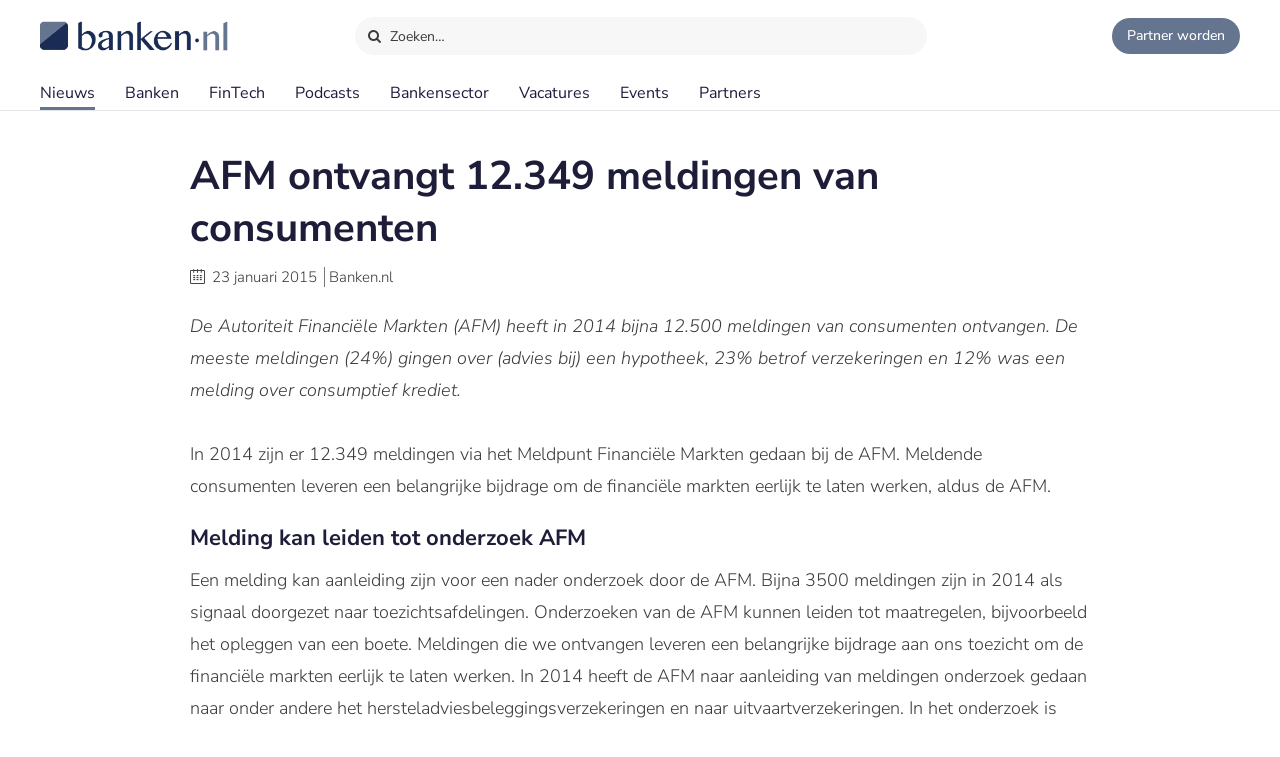

--- FILE ---
content_type: text/html;charset=UTF-8
request_url: https://www.banken.nl/nieuws/2959/afm-ontvangt-12349-meldingen-van-consumenten
body_size: 8840
content:














<!DOCTYPE html>
<html xmlns="http://www.w3.org/1999/xhtml" xml:lang="nl" lang="nl" prefix="og: https://ogp.me/ns#">
	<head>
		<link rel="preload" href="/css/header.css?v=20251216123948" as="style" />
		<link rel="preload" href="/css/header-with-dropdown.css?v=20251216123948" as="style" />
		
		<meta charset="utf-8">
		<meta name="description" content="De Autoriteit Financiële Markten (AFM) heeft in 2014 bijna 12.500 meldingen van consumenten ontvangen." />
		<meta name="robots" content="index, FOLLOW" />
		<meta name="HandheldFriendly" content="True" />
		<meta name="MobileOptimized" content="320" />
		<meta name="viewport" content="width=device-width, initial-scale=1.0, minimum-scale=1.0, maximum-scale=3.0" />
		

		
		
		<title>AFM ontvangt 12.349 meldingen van consumenten</title>

		<link rel="icon" type="image/png" href="/img/favicon.ico">
		<link rel="apple-touch-icon" href="/img/icon-180x180.png">
		<link rel="apple-touch-icon" sizes="152x152" href="/img/icon-152x152.png">
		<link rel="apple-touch-icon" sizes="167x167" href="/img/icon-167x167.png">
		<link rel="apple-touch-icon" sizes="180x180" href="/img/icon-180x180.png">
		<link rel="icon" sizes="192x192" href="/img/icon-192x192.png">
		<meta name="msapplication-square310x310logo" content="/img/icon-310x310.png">

		
		
		
		
		

		

		
		
		
		
		<link rel="alternate" title="Banken.nl Nieuws" type="application/rss+xml" href="https://www.banken.nl/rss/consultancy_rssfeed.xml" />

		<!-- twitter and opengraph cards -->
		
		
		<meta name="twitter:card" content="summary" />
		<meta name="twitter:site" content="@Banken_nl" />
		
		<meta property="og:title" content="AFM ontvangt 12.349 meldingen van consumenten" />
		<meta name="twitter:title" content="AFM ontvangt 12.349 meldingen van consumenten" />
		
		
		<meta property="og:image" content="https://www.banken.nl/illustrations/null" />
		<meta property="og:image:width" content="546" />
		<meta property="og:image:height" content="312" />

		<meta name="twitter:image" content="https://www.banken.nl/illustrations/null" />
		
		<meta property="og:description" content="De Autoriteit Financiële Markten (AFM) heeft in 2014 bijna 12.500 meldingen van consumenten ontvangen." />
		<meta name="twitter:description" content="De Autoriteit Financiële Markten (AFM) heeft in 2014 bijna 12.500 meldingen van consumenten ontvangen." />

		
			<link rel="amphtml" href="https://www.banken.nl/nieuws/amp/2959/afm-ontvangt-12349-meldingen-van-consumenten" />
		
		
		
			<link rel="canonical" href="https://www.banken.nl/nieuws/2959/afm-ontvangt-12349-meldingen-van-consumenten" />
		
		
		<meta property="og:url" content="https://www.banken.nl/nieuws/2959/afm-ontvangt-12349-meldingen-van-consumenten" />

		
		<link rel="shortcut icon" href="/img/favicon.ico" type="image/x-icon"/>
		
		






<meta property="og:image" content="https://www.banken.nl/illustrations/null" />
<meta property="og:image:width" content="546" />
<meta property="og:image:height" content="312" />
<meta property="og:title" content="AFM ontvangt 12.349 meldingen van consumenten" />
<meta property="og:description" content="De Autoriteit Financiële Markten (AFM) heeft in 2014 bijna 12.500 meldingen van consumenten ontvangen." />


  <meta property='og:type' content='article' />
  <meta property='article:author' content='https://www.banken.nl' />
  <meta property='article:publisher' content='https://www.banken.nl' />
  <meta property='article:published_time' content='2015-01-23T00:00:00Z' />
  <meta property='article:modified_time' content='2015-01-23T00:00:00Z' />
  
  
    <meta property='article:section' content='Banken' />
  


<script type="application/ld+json">
    {
      "@context": "http://schema.org",
      "@type": "NewsArticle",
      "mainEntityOfPage": {
        "@type": "WebPage",
        "@id":  "https://www.banken.nl/nieuws/2959/afm-ontvangt-12349-meldingen-van-consumenten"
      },
      "headline": "AFM ontvangt 12.349 meldingen van consumenten",
      "image":["https://www.banken.nl/illustrations/null"],
      "datePublished": "2015-01-23T00:00:00Z",
      "dateModified": "2015-01-23T00:00:00Z",
      "author": {
        "@type": "Organization",
        "name": "Banken.nl"
      },
       "publisher": {
        "@type": "Organization",
        "name": "Banken.nl",
        "logo": {
          "@type": "ImageObject",
          "url": "https://www.banken.nl/img/metaimage/Banken_nl_metaimage.png"
        }
      },
      "description": "De Autoriteit Financiële Markten (AFM) heeft in 2014 bijna 12.500 meldingen van consumenten ontvangen."
    }
</script>






		



<link rel="stylesheet" type="text/css" href="/css/main.css?v=20251216123948">
<link rel="stylesheet" type="text/css" href="/css/semantic/semantic-common.css?v=2.9.3" media="print" onload="this.media='all'" />
<link rel="stylesheet" type="text/css" href="/css/semantic/semantic-adapter.css?v=20251216123948" media="print" onload="this.media='all'" />
<link rel="stylesheet" type="text/css" href="/css/default.css?v=20251216123948" media="print" onload="this.media='all'">
<link rel="stylesheet" type="text/css" href="/css/style.css?v=20251216123948" >


		
		


<script src="/js/libs/jquery-3.7.1.min.js" defer></script>

<script src="/js/loadScripts.js?v=1" defer></script>
	</head>

	<body class="header-fixed">
		






























<script>
    var contextPath = "";
    var lblplaatsnaamUrl = 'plaatsnaam';
    var lblsectorUrl = 'sector';
    var lblvakgebiedUrl = 'vakgebied';
    var lblgrootteUrl = 'grootte';
    var lblpaginaUrl = 'pagina';
    var lblitemsUrl = 'items';
    var lblnaamUrl = 'naam';
    var lblPrevious = 'Vorige';
    var lblNext = 'Volgende';
    var lblPage = 'pagina';
    var lblGrafiekenUrl = 'onderzoek';
    var noResultsMsg = 'Geen resultaten gevonden';
    var lblcountryPopupUrl = 'common.urls.countryPage';
    var lblnieuwsUrl = 'nieuws';
    var firmsUrl = 'bank';
    var jobsUrl = 'vacatures';
    var lbltitle = 'titel';
    var version = 'BANKS';

    var headerSearchTitleNews = 'Nieuws';
    var headerSearchTitleFirms = 'Partners';
    var headerSearchTitleIndustry = 'Sector';
    var headerSearchTitleExpertise = 'Vakgebied';
    var headerSearchTitleCategories = 'Onderwerp';
    var headerSearchDefaultMsg = 'Druk op Enter om te zoeken';

    var loadScriptsList = Array.isArray(loadScriptsList) ? loadScriptsList : [];
    loadScriptsList = loadScriptsList.concat("/js/header-scripts.js");
    loadScriptsList = loadScriptsList.concat("/js/common/filterPopup.js?v=20251216123948");
    loadScriptsList = loadScriptsList.concat("/js/header.js?v=20251216123948");
</script>

<link rel="stylesheet" href="/css/cat-icons.css?v=20251216123948" />
<link rel="stylesheet" href="/css/header.css?v=20251216123948" />
<link rel="stylesheet" href="/css/header-with-dropdown.css?v=20251216123948" />
<link rel="stylesheet" href="/css/banken.css?v=20251216123948" />


<div id="darkness"></div>
<div id="globalSearch">
    <div class="searchPopup">
        <span class="ourLogo"><img src="/img/Banken.nl-logo-630x100.png" alt="" /></span>
        <input id="defaultSearch" type="text" class="searchField show-placeholder-on-focus" placeholder="Zoeken…" autocomplete="off">
        <span class="close" onclick="toggleGlobalSearchField();"><svg xmlns="http://www.w3.org/2000/svg" width="1em" height="1em" viewBox="0 0 24 24"><path fill="currentColor" d="m12 10.587l4.95-4.95l1.414 1.414l-4.95 4.95l4.95 4.95l-1.415 1.414l-4.95-4.95l-4.949 4.95l-1.414-1.415l4.95-4.95l-4.95-4.95L7.05 5.638z"></path></svg></span>
    </div>
</div>

<div class="home-back">
    <div class="home-screen"></div>
    <div data-scroll id="header-wrap">
        <div id="header-top">
            <div class="top-menu">
                <a class="logo-link" href="https://www.banken.nl" title="Banken.nl">
                    <span class="logo small-logo"><img src="/img/Banken.nl-logo-630x100.png" alt="" /></span>
                </a>
                <div id="globalSearchBtn" onclick="toggleGlobalSearchField();"><i class="search icon button"></i> Zoeken…</div>
                <div class="header-buttons">
                    
                    <a id="joinPlatformBtn" href="/join-the-platform" title="Partner worden"><span class="join-icon"></span><span class="text">Partner worden</span></a>
                </div>
            </div>
        </div>

        <div id="header">
            <nav class="main greedy-nav">
                <div class="menu visible-links">
                <ul class="main-header-menu-list">
                    <li id="newsMenuItem">
                        <a title="Nieuws" onmouseover="this.title='';"
                           class="active"
                           href="/nieuws">
                            Nieuws
                        </a>
                    </li>
                    <li id="firmsMenuItem">
                        
                        <a title="Banken" onmouseover="this.title='';"
                           class=""
                           href="/bank">
                            Banken
                        </a>
                    </li>
                    <li id="fintechMenuItem">
                        <a title="FinTech" onmouseover="this.title='';"
                           class=""
                           href="/fintech">
                            FinTech
                        </a>
                    </li>







                    <li id="podcastsMenuItem">
                        <a title="Podcasts" onmouseover="this.title='';"
                           class=""
                           href="/podcasts">
                            Podcasts
                        </a>
                    </li>
                    <li id="consultingIndustryMenuItem">
                        <a title="Bankensector" onmouseover="this.title='';"
                           class=""
                           href="/bankensector">
                            Bankensector
                        </a>
                    </li>
                    <li id="jobsMenuItem">
                        <a title="Vacatures" onmouseover="this.title='';"
                           class=""
                           href="/vacatures">
                            Vacatures
                        </a>
                    </li>
                    <li id="eventsMenuItem">
                        <a title="Events"  onmouseover="this.title='';"
                           class=""
                           href="/events">Events
                        </a>
                    </li>
                    <li>
                        <a title="Partners" onmouseover="this.title='';"
                           class=""
                           href="/partners">Partners
                        </a>
                    </li>
                </ul>
                </div>
                <div class="greedy-button hidden"><ul class='hidden-links hidden'></ul></div>
            </nav>

            <nav class="mobile">
                <a class="logo-link" href="https://www.banken.nl" title="Banken.nl">
                    <span class="logo big-logo"><img src="/img/Banken.nl-logo-630x100.png" alt="" /></span>
                </a>
                <div class="mobileSearchButton" onclick="toggleGlobalSearchField();"><i class="search icon button"></i></div>
                <div id="menu-mobile">
                    <span class="bt-menu" onclick="toggleMobileMenu()"></span>
                </div>
                <div class="wrapper-nav main-menu">
                    <ul class="one-column">
                        <li><a href="/nieuws" >Nieuws</a></li>
                        <li><a href="/bank" >Banken</a></li>
                        <li><a href="/fintech" >FinTech bedrijven</a></li>
                        <li><a href="/vacatures" >Vacatures</a></li>
                        <li><a href="/events" >Events</a></li>
                        <li><a href="/themas" >Thema's</a></li>
                        <li><a href="/podcasts" >Podcasts</a></li>
                        <li class="open-sub-menu"><a href="javascript:void(0)" onclick="toggleMobileSubMenu('banksIndustry')">Bankensector</a></li>
                        <li><a href="/partners" >Partners</a></li>
                    </ul>
                    <div class="clearfix"></div>
                    <ul class="join-the-platform one-column">
                        <li class="main-sub-item"><a href="/join-the-platform">Partner worden?</a></li>
                    </ul>
                    <div class="clearfix"></div>

                </div>
                
<div class="wrapper-nav sub-menu banksIndustry">
    <div class="menu-mobile-header back-menu-mobile" onclick="toggleMobileSubMenu('banksIndustry')">
        <span class="bt-back"></span>
        Hoofdmenu
    </div>
    <div class="clearfix"></div>

    <ul class="one-column">
        <li><a href="/bankensector">Bankensector</a></li>
        <li><a href="/bankensector/interviews">Interviews</a></li>
        <li><a href="/bankensector/bankensector-nederland">Bankensector Nederland</a></li>
        <li><a href="/bankensector/marktaandeel">Marktaandeel</a></li>
        <li><a href="/bankensector/rankings-awards">Rankings & Awards</a></li>
    </ul>
</div>
            </nav>
            <div class="bottom-line"></div>
        </div>
    </div>

</div>
<section class="ha-waypoint" data-animate-down="ha-header-hide header-scroll" data-animate-up="ha-header-visible" style="top: 200px;position: absolute;">&nbsp;</section>
<section class="categories-waypoint" data-animate-down="ha-header-hide" data-animate-up="ha-header-visible" style="top: 200px;position: absolute;">&nbsp;</section>
		<div id="wrap" class="clearfix">
			<div id="content" class="clearfix">
				<div role="main">
					<div role="complementary" id="menu">
						
					</div>
					












<script>
	var contextPath = "";
	var relatedNewsId = "2959";
	var categoriesSize = "0";
	var sessionExpiredMessage = 'Om veiligheidsredenen is de sessie verlopen. Ververs de pagina om verder te gaan.';
	var lblGeengeldigmailadres = 'Geen geldig mailadres. <br>Probeer het nogmaals.';
	var lblBinnenenkeleminuten = 'Binnen enkele minuten ontvangt u een email met een bevestigings link waar u op moet klikken om de aanmelding te voltooien.';
	var lblmailadresbekend = 'Dit mailadres is reeds bij ons bekend. Stuur ons een bericht als u de nieuwsbrief niet ontvangt.';
	var lblIetsmisgegaan = 'Er is iets misgegaan. <br>Probeer het nogmaals.';
    var lblnosharesyet = 'nog niet gedeeld';
	var lblkeergedeeld = 'keer gedeeld';
    var lblkeergedeeldMeerdere = 'keer gedeeld';
	var lblNieuws = 'nieuws';
	var lblsector = 'sector';
	var lblvakgebied = 'vakgebied';
	var lbladviesmarkt = 'product';
	var lblthema = 'thema';
	var lblbedrijf = 'organisatie';
	var lbldatum = 'datum';
	var lbltitel = 'titel';
	var lblConsultancy_nl = 'Banken_nl';
	var lblnieuwsUrl = 'nieuws';
	var showChartsOnly = 'false';
    var loadScriptsList = Array.isArray(loadScriptsList) ? loadScriptsList : [];
    loadScriptsList = loadScriptsList.concat(
			// "https://www.google.com/recaptcha/api.js?render=6LcyzbofAAAAAINYYm-OQ9HF5JU9OxiZdH7MOddb",
			"/js/libs/semantic/transition.min.js?v=2.9.3",
			"/js/libs/semantic/dimmer.min.js?v=2.9.3",
			"/js/libs/semantic/modal.min.js?v=2.9.3",
			"/js/libs/semantic/sticky.min.js?v=2.9.3",
			"/js/libs/slick/slick.min.js",
			"/js/search.js?v=20251216123948",
        "/js/news/details.js?v=20251216123948",
        "/js/share.js?v=20251216123948");
</script>
<script src="https://www.google.com/recaptcha/api.js" async defer></script>
<link rel="stylesheet" href="/css/semantic/dimmer.min.css?v=2.9.3" />
<link rel="stylesheet" href="/css/semantic/modal.min.css?v=2.9.3" />
<link rel="stylesheet" href="/css/semantic/rail.min.css?v=2.9.3" />
<link rel="stylesheet" href="/css/semantic/sticky.min.css?v=2.9.3" />
<link rel="stylesheet" href="/js/libs/slick/slick.css"/>
<link rel="stylesheet" href="/js/libs/slick/slick-theme.css"/>
<link rel="stylesheet" href="/css/filter-panel.css?v=20251216123948" />
<link rel="stylesheet" href="/css/news.css?v=20251216123948" />
<link rel="stylesheet" href="/css/newsDetails.css?v=20251216123948" />


<div class="filter-page padding filters-top  ">
	<div class="news-details">
		<div class="news-content filter-page-content" style="position: relative;">

			<h1>AFM ontvangt 12.349 meldingen van consumenten</h1>

			<div class="meta_news">
				<i class="icon-calendar"></i> <span class="date">23 januari 2015</span>
				<span class="authored-by">Banken.nl</span>
			</div>

			<div class="text">
				

				

				<p ><em>De Autoriteit Financi&euml;le Markten (AFM) heeft in 2014 bijna 12.500 meldingen van consumenten ontvangen. De meeste meldingen (24%) gingen over (advies bij) een hypotheek, 23% betrof verzekeringen en 12% was een melding over consumptief krediet.<br /></em><br />In 2014 zijn er 12.349 meldingen via het Meldpunt Financi&euml;le Markten gedaan bij de AFM. Meldende consumenten leveren een belangrijke bijdrage om de financi&euml;le markten eerlijk te laten werken, aldus de AFM.</p>
<h2 >Melding kan leiden tot onderzoek AFM</h2>
<p>Een melding kan aanleiding zijn voor een nader onderzoek door de AFM. Bijna 3500 meldingen zijn in 2014 als signaal doorgezet naar toezichtsafdelingen. Onderzoeken van de AFM kunnen leiden tot maatregelen, bijvoorbeeld het opleggen van een boete. Meldingen die we ontvangen leveren een belangrijke bijdrage aan ons toezicht om de financi&euml;le markten eerlijk te laten werken. In 2014 heeft de AFM naar aanleiding van meldingen onderzoek gedaan naar onder andere het hersteladviesbeleggingsverzekeringen&nbsp;en naar uitvaartverzekeringen. In het onderzoek is dankbaar gebruik gemaakt van de meldingen door consumenten over (mogelijke) misstanden.</p>
<p ><img src="/media/AFM---Meldingen-van-consumenten-5243.jpg"  alt="AFM - Meldingen van consumenten" title="AFM - Meldingen van consumenten" width="600" height="344" /></p>
<h2 >Geen advies, wel onafhankelijke informatie</h2>
<p >De AFM biedt geen persoonlijk (financieel) advies en mag geen terugkoppeling geven over de afhandeling van een melding. Na een openbare waarschuwing of relevante maatregel, neemt de AFM wel actief contact op met consumenten die daar recent over gebeld of gemaild hebben.<br /><br /><strong>Wat kan consument zelf doen met een klacht?<br /></strong>Een derde van de meldingen was een klacht. De AFM bemiddelt niet bij individuele klachten. Op www.afm.nl/klacht staat wat je zelf kan doen: Schrijf een klachtenbrief en stuur deze naar de financi&euml;le onderneming. Als je geen reactie krijgt of als je niet tevreden bent over de reactie, kun je de klacht melden bij het Klachteninstituut Financi&euml;le Dienstverlening (Kifid). Het Kifid bemiddelt bij klachten.&nbsp;<br /><br />De AFM ontvangt altijd graag een kopie van de klacht. Consumenten zijn daar niet persoonlijk mee geholpen maar het levert een waardevolle bijdrage om eerlijke financi&euml;le markten te bevorderen. Met meldingen uit de markt over mogelijke misstanden, kan de AFM toezicht houden daar waar het nodig is.</p>

				<div class="mobileTags">
					
						<div class="tags">
							<ul class="categories-list">
								
									
									
									
									
										
										<li class="side-filter closed news-filter-field-1 firm">
											<a href="/bank/autoriteit-financiele-markten">Autoriteit Financiële Markten</a>
										</li>
									
								
								
								
							</ul>
						</div>
					
				</div>

				
				

				
				
				<div class="article-social">
    <span class="shared-count"></span>
    
    <ul>
        <li class="mail">
            <a aria-label="Mail Share" href="mailto:?&subject=AFM ontvangt 12.349 meldingen van consumenten&body=https://www.banken.nl/nieuws/2959/afm-ontvangt-12349-meldingen-van-consumenten"><i class="icon-mail"></i></a>
        </li>
        <li class="linkedin">
            <a class="popup" rel="nofollow" aria-label="Share in Linkedin" target="_blank" href="https://www.linkedin.com/shareArticle?mini=true&url=https://www.banken.nl/nieuws/2959/afm-ontvangt-12349-meldingen-van-consumenten&title=AFM+ontvangt+12.349+meldingen+van+consumenten&source=https://www.banken.nl/nieuws/2959/afm-ontvangt-12349-meldingen-van-consumenten"><i class="icon-linkedin"></i> <br></a>
        </li>
        <li class="twitter">
            <a class="popup" rel="nofollow" aria-label="Share in X" target="_blank" href="https://twitter.com/intent/tweet?text=AFM+ontvangt+12.349+meldingen+van+consumenten&url=https://www.banken.nl/nieuws/2959/afm-ontvangt-12349-meldingen-van-consumenten&via=Banken_nl"><i class="icon-twitter"></i> <br></a>
        </li>
        <li class="facebook">
            <a class="popup" rel="nofollow" aria-label="Share in Facebook" target="_blank" href="https://www.facebook.com/sharer/sharer.php?u=https://www.banken.nl/nieuws/2959/afm-ontvangt-12349-meldingen-van-consumenten"><i class="icon-facebook"></i> <br></a>
        </li>
        <li class="whatsapp">
            <a class="popup" rel="nofollow" aria-label="Share in WhatsApp" target="_blank" href="https://api.whatsapp.com/send?text=https://www.banken.nl/nieuws/2959/afm-ontvangt-12349-meldingen-van-consumenten"><i class="icon-whatsapp"></i> <br></a>
        </li>
    </ul>
</div>
			</div>
		</div>
		<div class="clearfix"></div>
		


	</div>

	<div class="clearfix"></div>

	
		<div class="companyCard noForm">
			<div class="content">
				<div class="heading">Meer over <b>Autoriteit Financiële Markten</b></div>
				<div class="body">
					<div class="company">
						<div class="leftInfo">
							<div class="logo"><img src="/profile/media/autoriteit-financiele-markten-logo-2021-08-02-100819147.png" alt=""></div>
							
							<div class="text">Profielpagina</div>
							
							
							<div class="button longName">
								<a class="blue-button" href="/bank/autoriteit-financiele-markten">Autoriteit Financiële Markten</a>
							</div>
							<div class="desc">
								<b>Autoriteit Financiële Markten</b>
								
									
									
										is een partner van Banken.nl
									
									
								
							</div>
							
						</div>
						
					</div>
					<div class="news">
						
						
							
							<div class="newsCard">
								

<div class="paddding-block">
    <div class="news-img">
        
        

        
        
        
        
        
        
        <a href="/nieuws/26760/ai-cybersecurity-en-financiele-criminaliteit-afm-speerpunten-voor-dit-jaar" >
            <figure class="effect-julia">
                
                    
                        <picture>
                            <source srcset="/illustrations/190/news/spotlight/2026-01-21-124901809-AI__cybersecurity_en_financi_le_criminaliteit_AFM-speerpunten_voor_dit_jaar.webp 190w,
                                            /illustrations/300/news/spotlight/2026-01-21-124901809-AI__cybersecurity_en_financi_le_criminaliteit_AFM-speerpunten_voor_dit_jaar.webp 300w,
                                            /illustrations/news/spotlight/2026-01-21-124901809-AI__cybersecurity_en_financi_le_criminaliteit_AFM-speerpunten_voor_dit_jaar.webp 546w"
                                    sizes="" type="image/webp">
                            <source srcset="/illustrations/190/news/spotlight/2026-01-21-124901809-AI__cybersecurity_en_financi_le_criminaliteit_AFM-speerpunten_voor_dit_jaar.jpg?webp 190w,
                                            /illustrations/300/news/spotlight/2026-01-21-124901809-AI__cybersecurity_en_financi_le_criminaliteit_AFM-speerpunten_voor_dit_jaar.jpg?webp 300w,
                                            /illustrations/news/spotlight/2026-01-21-124901809-AI__cybersecurity_en_financi_le_criminaliteit_AFM-speerpunten_voor_dit_jaar.jpg?webp 546w"
                                    sizes="" type="image/jpeg">
                            <img src="/illustrations/news/spotlight/2026-01-21-124901809-AI__cybersecurity_en_financi_le_criminaliteit_AFM-speerpunten_voor_dit_jaar.jpg?webp" alt="AI, cybersecurity en financiële criminaliteit: AFM-speerpunten voor dit jaar" loading="lazy"  />
                        </picture>
                    
                    
                    
                
                
            </figure>
        </a>
    </div>
    <div class="clearfix"></div>

    <div class="news-item-info">
        <a href="/nieuws/26760/ai-cybersecurity-en-financiele-criminaliteit-afm-speerpunten-voor-dit-jaar" >
            <span class="home-news-item">
                AI, cybersecurity en financiële criminaliteit: AFM-speerpunten voor dit jaar
            </span>
            <span class="home-news-description">
                De Autoriteit Financiële Markten gaat dit jaar strenger toezien op digitale weerbaarheid, de verantwoorde inzet van kunstmatige intelligentie en de aanpak van financiële criminaliteit.
            </span>
            <div class="news-date-source">22 januari 2026 </div>
        </a>
    </div>
</div>
							</div>
						
							
							<div class="newsCard">
								

<div class="paddding-block">
    <div class="news-img">
        
        

        
        
        
        
        
        
        <a href="/nieuws/26675/schade-door-beleggingsfraude-kan-oplopen-tot-750-miljoen" >
            <figure class="effect-julia">
                
                    
                        <picture>
                            <source srcset="/illustrations/190/news/spotlight/2025-12-15-012508400-Schade_door_beleggingsfraude_kan_oplopen_tot__750_miljoen.webp 190w,
                                            /illustrations/300/news/spotlight/2025-12-15-012508400-Schade_door_beleggingsfraude_kan_oplopen_tot__750_miljoen.webp 300w,
                                            /illustrations/news/spotlight/2025-12-15-012508400-Schade_door_beleggingsfraude_kan_oplopen_tot__750_miljoen.webp 546w"
                                    sizes="" type="image/webp">
                            <source srcset="/illustrations/190/news/spotlight/2025-12-15-012508400-Schade_door_beleggingsfraude_kan_oplopen_tot__750_miljoen.jpg?webp 190w,
                                            /illustrations/300/news/spotlight/2025-12-15-012508400-Schade_door_beleggingsfraude_kan_oplopen_tot__750_miljoen.jpg?webp 300w,
                                            /illustrations/news/spotlight/2025-12-15-012508400-Schade_door_beleggingsfraude_kan_oplopen_tot__750_miljoen.jpg?webp 546w"
                                    sizes="" type="image/jpeg">
                            <img src="/illustrations/news/spotlight/2025-12-15-012508400-Schade_door_beleggingsfraude_kan_oplopen_tot__750_miljoen.jpg?webp" alt="Schade door beleggingsfraude kan oplopen tot €750 miljoen" loading="lazy"  />
                        </picture>
                    
                    
                    
                
                
            </figure>
        </a>
    </div>
    <div class="clearfix"></div>

    <div class="news-item-info">
        <a href="/nieuws/26675/schade-door-beleggingsfraude-kan-oplopen-tot-750-miljoen" >
            <span class="home-news-item">
                Schade door beleggingsfraude kan oplopen tot €750 miljoen
            </span>
            <span class="home-news-description">
                De jaarlijkse schade door beleggingsfraude bedraagt naar schatting honderden miljoenen euro’s en kan zelfs oplopen tot €750 miljoen.
            </span>
            <div class="news-date-source">16 december 2025 </div>
        </a>
    </div>
</div>
							</div>
						
							
							<div class="newsCard">
								

<div class="paddding-block">
    <div class="news-img">
        
        

        
        
        
        
        
        
        <a href="/nieuws/26583/snelle-groei-in-particuliere-crypto-beleggingen" >
            <figure class="effect-julia">
                
                    
                        <picture>
                            <source srcset="/illustrations/190/news/spotlight/2025-11-13-113910292-Snelle_groei_in_particuliere_crypto-beleggingen.webp 190w,
                                            /illustrations/300/news/spotlight/2025-11-13-113910292-Snelle_groei_in_particuliere_crypto-beleggingen.webp 300w,
                                            /illustrations/news/spotlight/2025-11-13-113910292-Snelle_groei_in_particuliere_crypto-beleggingen.webp 546w"
                                    sizes="" type="image/webp">
                            <source srcset="/illustrations/190/news/spotlight/2025-11-13-113910292-Snelle_groei_in_particuliere_crypto-beleggingen.jpg?webp 190w,
                                            /illustrations/300/news/spotlight/2025-11-13-113910292-Snelle_groei_in_particuliere_crypto-beleggingen.jpg?webp 300w,
                                            /illustrations/news/spotlight/2025-11-13-113910292-Snelle_groei_in_particuliere_crypto-beleggingen.jpg?webp 546w"
                                    sizes="" type="image/jpeg">
                            <img src="/illustrations/news/spotlight/2025-11-13-113910292-Snelle_groei_in_particuliere_crypto-beleggingen.jpg?webp" alt="Snelle groei in particuliere crypto-beleggingen" loading="lazy"  />
                        </picture>
                    
                    
                    
                
                
            </figure>
        </a>
    </div>
    <div class="clearfix"></div>

    <div class="news-item-info">
        <a href="/nieuws/26583/snelle-groei-in-particuliere-crypto-beleggingen" >
            <span class="home-news-item">
                Snelle groei in particuliere crypto-beleggingen
            </span>
            <span class="home-news-description">
                Steeds meer beleggers stappen in producten met crypto als onderliggende waarde.
            </span>
            <div class="news-date-source">14 november 2025 </div>
        </a>
    </div>
</div>
							</div>
						
							
							<div class="newsCard">
								

<div class="paddding-block">
    <div class="news-img">
        
        

        
        
        
        
        
        
        <a href="/nieuws/26585/afm-kondigt-herbenoeming-en-vertrek-bestuurslid-aan" >
            <figure class="effect-julia">
                
                    
                        <picture>
                            <source srcset="/illustrations/190/news/spotlight/2025-11-11-015604586-AFM_kondigt_herbenoeming__n_vertrek_bestuurslid_aan.webp 190w,
                                            /illustrations/300/news/spotlight/2025-11-11-015604586-AFM_kondigt_herbenoeming__n_vertrek_bestuurslid_aan.webp 300w,
                                            /illustrations/news/spotlight/2025-11-11-015604586-AFM_kondigt_herbenoeming__n_vertrek_bestuurslid_aan.webp 546w"
                                    sizes="" type="image/webp">
                            <source srcset="/illustrations/190/news/spotlight/2025-11-11-015604586-AFM_kondigt_herbenoeming__n_vertrek_bestuurslid_aan.jpg?webp 190w,
                                            /illustrations/300/news/spotlight/2025-11-11-015604586-AFM_kondigt_herbenoeming__n_vertrek_bestuurslid_aan.jpg?webp 300w,
                                            /illustrations/news/spotlight/2025-11-11-015604586-AFM_kondigt_herbenoeming__n_vertrek_bestuurslid_aan.jpg?webp 546w"
                                    sizes="" type="image/jpeg">
                            <img src="/illustrations/news/spotlight/2025-11-11-015604586-AFM_kondigt_herbenoeming__n_vertrek_bestuurslid_aan.jpg?webp" alt="AFM kondigt herbenoeming én vertrek bestuurslid aan" loading="lazy"  />
                        </picture>
                    
                    
                    
                
                
            </figure>
        </a>
    </div>
    <div class="clearfix"></div>

    <div class="news-item-info">
        <a href="/nieuws/26585/afm-kondigt-herbenoeming-en-vertrek-bestuurslid-aan" >
            <span class="home-news-item">
                AFM kondigt herbenoeming én vertrek bestuurslid aan
            </span>
            <span class="home-news-description">
                Hanzo van Beusekom wordt voor een derde termijn herbenoemd als bestuurder bij de Autoriteit Financiële Markten.
            </span>
            <div class="news-date-source">12 november 2025 </div>
        </a>
    </div>
</div>
							</div>
						
							
							<div class="newsCard">
								

<div class="paddding-block">
    <div class="news-img">
        
        

        
        
        
        
        
        
        <a href="/nieuws/26308/afm-benoemt-marije-lely-tot-bestuurslid-digitale-transformatie-en-bedrijfsvoering" >
            <figure class="effect-julia">
                
                    
                        <picture>
                            <source srcset="/illustrations/190/news/spotlight/2025-07-23-074610923-AFM_benoemt_Marije_Lely_tot_bestuurslid_digitale_transformatie_en_bedrijfsvoering_spot.webp 190w,
                                            /illustrations/300/news/spotlight/2025-07-23-074610923-AFM_benoemt_Marije_Lely_tot_bestuurslid_digitale_transformatie_en_bedrijfsvoering_spot.webp 300w,
                                            /illustrations/news/spotlight/2025-07-23-074610923-AFM_benoemt_Marije_Lely_tot_bestuurslid_digitale_transformatie_en_bedrijfsvoering_spot.webp 546w"
                                    sizes="" type="image/webp">
                            <source srcset="/illustrations/190/news/spotlight/2025-07-23-074610923-AFM_benoemt_Marije_Lely_tot_bestuurslid_digitale_transformatie_en_bedrijfsvoering_spot.jpg?webp 190w,
                                            /illustrations/300/news/spotlight/2025-07-23-074610923-AFM_benoemt_Marije_Lely_tot_bestuurslid_digitale_transformatie_en_bedrijfsvoering_spot.jpg?webp 300w,
                                            /illustrations/news/spotlight/2025-07-23-074610923-AFM_benoemt_Marije_Lely_tot_bestuurslid_digitale_transformatie_en_bedrijfsvoering_spot.jpg?webp 546w"
                                    sizes="" type="image/jpeg">
                            <img src="/illustrations/news/spotlight/2025-07-23-074610923-AFM_benoemt_Marije_Lely_tot_bestuurslid_digitale_transformatie_en_bedrijfsvoering_spot.jpg?webp" alt="AFM benoemt Marije Lely tot bestuurslid digitale transformatie en bedrijfsvoering" loading="lazy"  />
                        </picture>
                    
                    
                    
                
                
            </figure>
        </a>
    </div>
    <div class="clearfix"></div>

    <div class="news-item-info">
        <a href="/nieuws/26308/afm-benoemt-marije-lely-tot-bestuurslid-digitale-transformatie-en-bedrijfsvoering" >
            <span class="home-news-item">
                AFM benoemt Marije Lely tot bestuurslid digitale transformatie en bedrijfsvoering
            </span>
            <span class="home-news-description">
                Marije Lely is benoemd tot bestuurslid digitale transformatie en bedrijfsvoering bij de Autoriteit Financiële Markten.
            </span>
            <div class="news-date-source">24 juli 2025 </div>
        </a>
    </div>
</div>
							</div>
						
							
							<div class="newsCard">
								

<div class="paddding-block">
    <div class="news-img">
        
        

        
        
        
        
        
        
        <a href="/nieuws/26268/afm-roept-financiele-sector-op-tot-alertheid-bij-hypotheekfraude" >
            <figure class="effect-julia">
                
                    
                    
                        <img src="/illustrations/news/spotlight/2025-07-04-012707832-AFM_roept_financi_le_sector_op_tot_alertheid_bij_hypotheekfraude_spot.jpg" sizes=""
                             srcset="/illustrations/news/spotlight/2025-07-04-012707832-AFM_roept_financi_le_sector_op_tot_alertheid_bij_hypotheekfraude_spot.jpg 546w,
                                     /illustrations/300/news/spotlight/2025-07-04-012707832-AFM_roept_financi_le_sector_op_tot_alertheid_bij_hypotheekfraude_spot.jpg 300w,
                                     /illustrations/190/news/spotlight/2025-07-04-012707832-AFM_roept_financi_le_sector_op_tot_alertheid_bij_hypotheekfraude_spot.jpg 190w"
                                alt="AFM roept financiële sector op tot alertheid bij hypotheekfraude" title="AFM roept financiële sector op tot alertheid bij hypotheekfraude" onmouseover="this.title='';" loading="lazy"  />
                    
                    
                
                
            </figure>
        </a>
    </div>
    <div class="clearfix"></div>

    <div class="news-item-info">
        <a href="/nieuws/26268/afm-roept-financiele-sector-op-tot-alertheid-bij-hypotheekfraude" >
            <span class="home-news-item">
                AFM roept financiële sector op tot alertheid bij hypotheekfraude
            </span>
            <span class="home-news-description">
                De Autoriteit Financiële Markten waarschuwt financieel dienstverleners voor een toename van hypotheekfraude en roept de sector op tot extra alertheid.
            </span>
            <div class="news-date-source">07 juli 2025 </div>
        </a>
    </div>
</div>
							</div>
						
							
							<div class="newsCard">
								

<div class="paddding-block">
    <div class="news-img">
        
        

        
        
        
        
        
        
        <a href="/nieuws/26215/gen-z-financieel-kwetsbaarder-door-woningmarkt-en-digitale-druk" >
            <figure class="effect-julia">
                
                    
                    
                        <img src="/illustrations/news/spotlight/2025-06-18-085242568-Gen_Z_financieel_kwetsbaarder_door_woningmarkt_en_digitale_druk_spot.jpg" sizes=""
                             srcset="/illustrations/news/spotlight/2025-06-18-085242568-Gen_Z_financieel_kwetsbaarder_door_woningmarkt_en_digitale_druk_spot.jpg 546w,
                                     /illustrations/300/news/spotlight/2025-06-18-085242568-Gen_Z_financieel_kwetsbaarder_door_woningmarkt_en_digitale_druk_spot.jpg 300w,
                                     /illustrations/190/news/spotlight/2025-06-18-085242568-Gen_Z_financieel_kwetsbaarder_door_woningmarkt_en_digitale_druk_spot.jpg 190w"
                                alt="Gen Z financieel kwetsbaarder door woningmarkt en digitale druk" title="Gen Z financieel kwetsbaarder door woningmarkt en digitale druk" onmouseover="this.title='';" loading="lazy"  />
                    
                    
                
                
            </figure>
        </a>
    </div>
    <div class="clearfix"></div>

    <div class="news-item-info">
        <a href="/nieuws/26215/gen-z-financieel-kwetsbaarder-door-woningmarkt-en-digitale-druk" >
            <span class="home-news-item">
                Gen Z financieel kwetsbaarder door woningmarkt en digitale druk
            </span>
            <span class="home-news-description">
                Het nieuwste onderzoek van de AFM laat zien dat Gen Z financieel kwetsbaarder is dan eerdere generaties.
            </span>
            <div class="news-date-source">19 juni 2025 </div>
        </a>
    </div>
</div>
							</div>
						
							
							<div class="newsCard">
								

<div class="paddding-block">
    <div class="news-img">
        
        

        
        
        
        
        
        
        <a href="/nieuws/26185/aanpassingen-in-klantreis-helpen-bnpl-klanten-incassokosten-te-vermijden" >
            <figure class="effect-julia">
                
                    
                    
                        <img src="/illustrations/news/spotlight/2025-06-05-050719378-Aanpassingen_in_klantreis_helpen_BNPL-klanten_incassokosten_te_vermijden_spot.jpg" sizes=""
                             srcset="/illustrations/news/spotlight/2025-06-05-050719378-Aanpassingen_in_klantreis_helpen_BNPL-klanten_incassokosten_te_vermijden_spot.jpg 546w,
                                     /illustrations/300/news/spotlight/2025-06-05-050719378-Aanpassingen_in_klantreis_helpen_BNPL-klanten_incassokosten_te_vermijden_spot.jpg 300w,
                                     /illustrations/190/news/spotlight/2025-06-05-050719378-Aanpassingen_in_klantreis_helpen_BNPL-klanten_incassokosten_te_vermijden_spot.jpg 190w"
                                alt="‘Aanpassingen in klantreis helpen BNPL-klanten incassokosten te vermijden’" title="‘Aanpassingen in klantreis helpen BNPL-klanten incassokosten te vermijden’" onmouseover="this.title='';" loading="lazy"  />
                    
                    
                
                
            </figure>
        </a>
    </div>
    <div class="clearfix"></div>

    <div class="news-item-info">
        <a href="/nieuws/26185/aanpassingen-in-klantreis-helpen-bnpl-klanten-incassokosten-te-vermijden" >
            <span class="home-news-item">
                ‘Aanpassingen in klantreis helpen BNPL-klanten incassokosten te vermijden’
            </span>
            <span class="home-news-description">
                Buy now, pay later-klanten meer tijd geven én extra betalingsachterstand-herinneringen sturen helpt bij het voorkomen van incassokosten.
            </span>
            <div class="news-date-source">06 juni 2025 </div>
        </a>
    </div>
</div>
							</div>
						
						
					</div>
				</div>
			</div>
		</div>
	

	<div class="top-30">
		
		
			
				
				
				
					
				
				
				
				
				
			
		
		
	</div>
</div>
<div id="stopFixedContent"></div>
<div id="article-progress"><div class="progress"></div></div>
				</div>
			</div>
			
				












<script>
    var lblGeengeldigmailadres = 'Geen geldig mailadres. <br>Probeer het nogmaals.';
    var lblBinnenenkeleminuten = 'Binnen enkele minuten ontvangt u een email met een bevestigings link waar u op moet klikken om de aanmelding te voltooien.';
    var lblmailadresbekend = 'Dit mailadres is reeds bij ons bekend. Stuur ons een bericht als u de nieuwsbrief niet ontvangt.';
    var lblIetsmisgegaan = 'Er is iets misgegaan. <br>Probeer het nogmaals.';
    var loadScriptsList = Array.isArray(loadScriptsList) ? loadScriptsList : [];
    loadScriptsList = loadScriptsList.concat("/js/newsletter.js?v=20251216123948");
</script>

<div id="footer-container">
    <div id="newsletter">
        <div class="row">
            <div class="newsletter-form">
                <div class="column-header">Meld je aan voor de nieuwsbrief</div>
                <div class="form">
                    
                    <form action="//banken.us9.list-manage.com/subscribe/post-json?u=4d487e0513e24a32fdf399c16&id=306789bfb8&c=?" method="post" id="mc-embedded-subscribe-form" name="mc-embedded-subscribe-form" class="validate" novalidate>
                        <input type="email" name="EMAIL" id="mce-EMAIL" class="text subcribe-email" placeholder="jouw&#64;mailadres">
                        <div style="position: absolute; left: -5000px;" aria-hidden="true">
                            <input type="text" name="b_4d487e0513e24a32fdf399c16_c5e4bae0e3" tabindex="-1" value="">
                        </div>
                        <button id="mc-embedded-subscribe"  type="submit" class="submit subcribe-submit">Aanmelden</button>
                    </form>
                </div>
            </div>
            <div class="message hide">Aanmelding succesvol</div>
            <div class="newsletter-result footer"></div>
        </div>
    </div>

<div id="footer">
    <div class="row top">
        <div class="column column-links">
            <div class="column-header">Over Banken.nl</div>
            <ul>
                <li><a href="/over-banken-nl">Over ons</a></li>
                <li><a href="/adverteren">Adverteren</a></li>
                <li><a href="/nieuws/nieuwsarchief">Nieuwsarchief</a></li>
                <li><a href="/contact">Contact</a></li>
            </ul>
        </div>
        <div class="column-middle hidden-content">
            <div class="column-header">Voorwaarden</div>
            <ul>
                <li><a href="/disclaimer">Disclaimer</a></li>
                <li>Privacy Policy</li>
                <li>Terms of Use</li>


            </ul>
        </div>
        <div class="column column-about">
            <div class="column-header">
                <span class="logo small-logo"><img src="/img/Banken.nl-logo-630x100.png" alt="" /></span>
            </div>
            <div class="desc">Banken.nl is het platform van de Nederlandse financiële sector. Een centraal informatiepunt met het laatste nieuws en trends van de financiële sector.</div>
        </div>
    </div>

    <div class="row bottom">
        <div class="social-block">
            
            
            
            
            
            
            
            <ul class="social">
                <li><a title="Banken.nl op Twitter" class="popup" target="_blank" href="https://twitter.com/Banken_nl">
                    <i class="icon-twitter"></i>
                </a></li>
                <li><a title="Banken.nl op Facebook" class="popup" target="_blank" rel="nofollow" href="https://www.facebook.com/Bankennl">
                    <i class="icon-facebook"></i>
                </a></li>
                <li><a title="Banken.nl op Linkedin" class="popup" target="_blank" href="https://www.linkedin.com/company/banken-nl/">
                    <i class="icon-linkedin"></i>
                </a></li>
                <li><a class="popup" target="_blank" href="https://www.banken.nl/rss/banken_rssfeed.xml">
                    <i class="icon-rss"></i>
                </a></li>
            </ul>
        </div>
    </div>
</div>
</div>
			
			
		</div>
		


















  <!-- Google tag (gtag.js)  GA4-->
  <script async src="https://www.googletagmanager.com/gtag/js?id=G-5T0CGQCDS9"></script>
  <script>
    window.dataLayer = window.dataLayer || [];
    function gtag(){dataLayer.push(arguments);}
    gtag('js', new Date());
    gtag('config', 'G-5T0CGQCDS9',{
      
      "company": "Autoriteit Financiële Markten",
      
      
      "test_title": "AFM ontvangt 12.349 meldingen van consumenten"
    });
  </script>


  <script async src="https://www.googletagservices.com/tag/js/gpt.js"></script>
  <script>
    var googletag = googletag || {};
    googletag.cmd = googletag.cmd || [];
  </script>
  
  
    <!-- Start GPT Tag -->
    <script async src='https://securepubads.g.doubleclick.net/tag/js/gpt.js'></script>
    <script>
      window.googletag = window.googletag || {cmd: []};
      googletag.cmd.push(function() {
        googletag.defineSlot('/36599762/BLLiZ_Consultancy/Banken_ros_rectangle', [[300,250],[336,280],[300,600],[336,600]], 'div-gpt-ad-7714541-1')
                .addService(googletag.pubads());

        googletag.pubads().enableSingleRequest();
        googletag.enableServices();
      });
    </script>
    <!-- End GPT Tag -->
  
  


	</body>
</html>

--- FILE ---
content_type: application/javascript
request_url: https://www.banken.nl/js/libs/semantic/dimmer.min.js?v=2.9.3
body_size: 2584
content:
/*
 * # Fomantic UI - 2.9.3
 * https://github.com/fomantic/Fomantic-UI
 * https://fomantic-ui.com/
 *
 * Copyright 2023 Contributors
 * Released under the MIT license
 * https://opensource.org/licenses/MIT
 *
 */
!function(x,e,T){"use strict";function S(e){return"function"==typeof e&&"number"!=typeof e.nodeType}e=void 0!==e&&e.Math===Math?e:globalThis,x.fn.dimmer=function(g){var v,b=x(this),p=Date.now(),h=[],y=g,C="string"==typeof y,w=[].slice.call(arguments,1);return b.each(function(){var o,i,a=x.isPlainObject(g)?x.extend(!0,{},x.fn.dimmer.settings,g):x.extend({},x.fn.dimmer.settings),n=a.selector,e=a.namespace,t=a.className,d=a.error,r="."+e,s="module-"+e,m="ontouchstart"in T.documentElement?"touchstart":"click",l=x(this),c=this,u=l.data(s),f={preinitialize:function(){o=f.is.dimmer()?(i=l.parent(),l):(i=l,f.has.dimmer()?a.dimmerName?i.find(n.dimmer).filter("."+a.dimmerName):i.find(n.dimmer):f.create())},initialize:function(){f.debug("Initializing dimmer",a),f.bind.events(),f.set.dimmable(),f.instantiate()},instantiate:function(){f.verbose("Storing instance of module",f),u=f,l.data(s,u)},destroy:function(){f.verbose("Destroying previous module",o),f.unbind.events(),f.remove.variation(),i.off(r)},bind:{events:function(){"hover"===a.on?i.on("mouseenter"+r,f.show).on("mouseleave"+r,f.hide):"click"===a.on&&i.on(m+r,f.toggle),f.is.page()&&(f.debug("Setting as a page dimmer",i),f.set.pageDimmer()),f.is.closable()&&(f.verbose("Adding dimmer close event",o),i.on(m+r,n.dimmer,f.event.click))}},unbind:{events:function(){l.removeData(s),i.off(r)}},event:{click:function(e){f.verbose("Determining if event occurred on dimmer",e),0!==o.find(e.target).length&&!x(e.target).is(n.content)||(f.hide(),e.stopImmediatePropagation())}},addContent:function(e){e=x(e);f.debug("Add content to dimmer",e),e.parent()[0]!==o[0]&&e.detach().appendTo(o)},create:function(){var e=x(a.template.dimmer(a));return a.dimmerName&&(f.debug("Creating named dimmer",a.dimmerName),e.addClass(a.dimmerName)),e.appendTo(i),e},show:function(e){e=S(e)?e:function(){},f.is.dimmed()&&!f.is.animating()||!f.is.enabled()?f.debug("Dimmer is already shown or disabled"):!1===a.onShow.call(c)?f.verbose("Show callback returned false cancelling dimmer show"):(f.debug("Showing dimmer",o,a),f.set.variation(),f.animate.show(e),a.onChange.call(c))},hide:function(e){e=S(e)?e:function(){},f.is.dimmed()||f.is.animating()?!1===a.onHide.call(c)?f.verbose("Hide callback returned false cancelling dimmer hide"):(f.debug("Hiding dimmer",o),f.animate.hide(e),a.onChange.call(c)):f.debug("Dimmer is not visible")},toggle:function(){f.verbose("Toggling dimmer visibility",o),f.is.dimmed()?f.is.closable()&&f.hide():f.show()},animate:{show:function(e){e=S(e)?e:function(){},a.useCSS&&void 0!==x.fn.transition?(a.useFlex?(f.debug("Using flex dimmer"),f.remove.legacy()):(f.debug("Using legacy non-flex dimmer"),f.set.legacy()),"auto"!==a.opacity&&f.set.opacity(),o.transition({debug:a.debug,verbose:a.verbose,silent:a.silent,displayType:a.useFlex?"flex":"block",animation:(a.transition.showMethod||a.transition)+" in",queue:!1,duration:f.get.duration(),useFailSafe:!0,onStart:function(){f.set.dimmed()},onComplete:function(){f.set.active(),a.onVisible.call(o),e()}})):(f.verbose("Showing dimmer animation with javascript"),f.set.dimmed(),"auto"===a.opacity&&(a.opacity=.8),o.stop().css({opacity:0,width:"100%",height:"100%"}).fadeTo(f.get.duration(),a.opacity,function(){o.removeAttr("style"),f.set.active(),a.onVisible.call(o),e()}))},hide:function(e){e=S(e)?e:function(){},a.useCSS&&void 0!==x.fn.transition?(f.verbose("Hiding dimmer with css"),o.transition({debug:a.debug,verbose:a.verbose,silent:a.silent,displayType:a.useFlex?"flex":"block",animation:(a.transition.hideMethod||a.transition)+" out",queue:!1,duration:f.get.duration(),useFailSafe:!0,onComplete:function(){f.remove.dimmed(),f.remove.variation(),f.remove.active(),a.onHidden.call(o),e()}})):(f.verbose("Hiding dimmer with javascript"),o.stop().fadeOut(f.get.duration(),function(){f.remove.dimmed(),f.remove.active(),o.removeAttr("style"),a.onHidden.call(o),e()}))}},get:{dimmer:function(){return o},duration:function(){return f.is.active()?a.transition.hideDuration||a.duration.hide||a.duration:a.transition.showDuration||a.duration.show||a.duration}},has:{dimmer:function(){return a.dimmerName?0<l.find(n.dimmer).filter("."+a.dimmerName).length:0<l.find(n.dimmer).length}},is:{active:function(){return o.hasClass(t.active)},animating:function(){return o.is(":animated")||o.hasClass(t.animating)},closable:function(){return"auto"===a.closable?"hover"!==a.on:a.closable},dimmer:function(){return l.hasClass(t.dimmer)},dimmable:function(){return l.hasClass(t.dimmable)},dimmed:function(){return i.hasClass(t.dimmed)},disabled:function(){return i.hasClass(t.disabled)},enabled:function(){return!f.is.disabled()},page:function(){return i.is("body")},pageDimmer:function(){return o.hasClass(t.pageDimmer)}},can:{show:function(){return!o.hasClass(t.disabled)}},set:{opacity:function(e){var i=o.css("background-color"),n=i.split(","),t=n&&3<=n.length;e=0===a.opacity?0:a.opacity||e,i=t?(n[2]=n[2].replace(")",""),n[3]=e+")",n.join(",")):"rgba(0, 0, 0, "+e+")",f.debug("Setting opacity to",e),o.css("background-color",i)},legacy:function(){o.addClass(t.legacy)},active:function(){o.addClass(t.active)},dimmable:function(){i.addClass(t.dimmable)},dimmed:function(){i.addClass(t.dimmed)},pageDimmer:function(){o.addClass(t.pageDimmer)},disabled:function(){o.addClass(t.disabled)},variation:function(e){(e=e||a.variation)&&o.addClass(e)}},remove:{active:function(){o.removeClass(t.active)},legacy:function(){o.removeClass(t.legacy)},dimmed:function(){i.removeClass(t.dimmed)},disabled:function(){o.removeClass(t.disabled)},variation:function(e){(e=e||a.variation)&&o.removeClass(e)}},setting:function(e,i){if(f.debug("Changing setting",e,i),x.isPlainObject(e))x.extend(!0,a,e);else{if(void 0===i)return a[e];x.isPlainObject(a[e])?x.extend(!0,a[e],i):a[e]=i}},internal:function(e,i){if(x.isPlainObject(e))x.extend(!0,f,e);else{if(void 0===i)return f[e];f[e]=i}},debug:function(){!a.silent&&a.debug&&(a.performance?f.performance.log(arguments):(f.debug=Function.prototype.bind.call(console.info,console,a.name+":"),f.debug.apply(console,arguments)))},verbose:function(){!a.silent&&a.verbose&&a.debug&&(a.performance?f.performance.log(arguments):(f.verbose=Function.prototype.bind.call(console.info,console,a.name+":"),f.verbose.apply(console,arguments)))},error:function(){a.silent||(f.error=Function.prototype.bind.call(console.error,console,a.name+":"),f.error.apply(console,arguments))},performance:{log:function(e){var i,n;a.performance&&(n=(i=Date.now())-(p||i),p=i,h.push({Name:e[0],Arguments:[].slice.call(e,1)||"",Element:c,"Execution Time":n})),clearTimeout(f.performance.timer),f.performance.timer=setTimeout(function(){f.performance.display()},500)},display:function(){var e=a.name+":",n=0;p=!1,clearTimeout(f.performance.timer),x.each(h,function(e,i){n+=i["Execution Time"]}),e+=" "+n+"ms",1<b.length&&(e+=" ("+b.length+")"),0<h.length&&(console.groupCollapsed(e),console.table?console.table(h):x.each(h,function(e,i){console.log(i.Name+": "+i["Execution Time"]+"ms")}),console.groupEnd()),h=[]}},invoke:function(t,e,i){var o,a,n,r=u;return e=e||w,i=i||c,"string"==typeof t&&void 0!==r&&(t=t.split(/[ .]/),o=t.length-1,x.each(t,function(e,i){var n=e!==o?i+t[e+1].charAt(0).toUpperCase()+t[e+1].slice(1):t;if(x.isPlainObject(r[n])&&e!==o)r=r[n];else{if(void 0!==r[n])return a=r[n],!1;{if(!x.isPlainObject(r[i])||e===o)return void 0!==r[i]?a=r[i]:f.error(d.method,t),!1;r=r[i]}}})),S(a)?n=a.apply(i,e):void 0!==a&&(n=a),Array.isArray(v)?v.push(n):void 0!==v?v=[v,n]:void 0!==n&&(v=n),a}};f.preinitialize(),C?(void 0===u&&f.initialize(),f.invoke(y)):(void 0!==u&&u.invoke("destroy"),f.initialize())}),void 0!==v?v:this},x.fn.dimmer.settings={name:"Dimmer",namespace:"dimmer",silent:!1,debug:!1,verbose:!1,performance:!0,useFlex:!0,dimmerName:!1,variation:!1,closable:"auto",useCSS:!0,transition:"fade",on:!1,opacity:"auto",duration:{show:500,hide:500},displayLoader:!1,loaderText:!1,loaderVariation:"",onChange:function(){},onShow:function(){},onHide:function(){},onVisible:function(){},onHidden:function(){},error:{method:"The method you called is not defined."},className:{active:"active",animating:"animating",dimmable:"dimmable",dimmed:"dimmed",dimmer:"dimmer",disabled:"disabled",hide:"hide",legacy:"legacy",pageDimmer:"page",show:"show",loader:"ui loader"},selector:{dimmer:"> .ui.dimmer",content:".ui.dimmer > .content, .ui.dimmer > .content > .center"},template:{dimmer:function(e){var i,n=x("<div/>").addClass("ui dimmer");return e.displayLoader&&(i=x("<div/>").addClass(e.className.loader).addClass(e.loaderVariation),e.loaderText&&(i.text(e.loaderText),i.addClass("text")),n.append(i)),n}}}}(jQuery,window,document);

--- FILE ---
content_type: application/javascript; charset=utf-8
request_url: https://fundingchoicesmessages.google.com/f/AGSKWxUIN9T963i5oivRE3aMt9RsSlSj7hTwbdvwXWT8cMM2ds1MZyOKLEd2kByVrS0zhwhjHeuWzrQ9_IfAtt6lO_Fp-KXco63Ny8-DtfqpcfA_XErHLgPdVnC0tLD98bvAm_jI0gztRY1jHDtvEVXa2R-Iyl7ziXY90NciM-MXnwXmejvdX2kIPiCJ62GM/_/pfpadv.-125x40-/adwolf.=oas_tag./contentadxxl.
body_size: -1286
content:
window['fa633275-b1fb-4f7c-bb9f-9c17a4f844cd'] = true;

--- FILE ---
content_type: application/javascript
request_url: https://www.banken.nl/js/news/details.js?v=20251216123948
body_size: 1196
content:
var page=2,pagesAvailable=0,captchaRendered=!1;
$(document).ready(function(){$(".companyCard input").one("focus",function(){captchaRendered||""===$("#email").val()||(captchaRendered=!0,renderCaptcha())});$(".companyCard .moreInfo, .companyCard .close").click(function(){$(".companyCard .company").toggleClass("open")});$(".companyCard .form .submit").click(function(){contactAboutPartnership()});$(".companyCard .news").slick({speed:200,infinite:!0,slidesToScroll:1,slidesToShow:5,variableWidth:!0});$("div.text img").each(function(a,b){if(900<$(b).attr("width")){$(b).css("cursor",
"zoom-in");var c=$(b).attr("src");$(b).on("click",function(){openBigImgModal(c)})}});$(".more-news").on("click",function(){getNews(page,relatedNewsId)});$(".ui.sticky").sticky({context:".news-content .text",offset:107});window.addEventListener("scroll",showSideboxes)});
function contactAboutPartnership(){var a=!1,b=$("#email").removeClass("error"),c=$("#fullName").removeClass("error"),d=$("#company").removeClass("error"),e=$("#phone");isValid(b.val())||(b.addClass("error"),a=!0);""===c.val()&&(c.addClass("error"),a=!0);""===d.val()&&(d.addClass("error"),a=!0);a||$.post(contextPath+"/partnership-info",{fieldE:b.val(),fieldN:c.val(),fieldM:d.val(),fieldP:e.val(),recaptchaResponse:$("#recaptchaResponse").val()},function(a){"ERROR"===a&&(a='\x3cp class\x3d"top-20 bold"\x3e'+
sessionExpiredMessage+"\x3c/p\x3e");$(".companyCard .form").hide();$("#messageSent").html(a).show()})}function showSideboxes(){var a=$(".sideboxes .sidebox-content"),b=$(".sidebox-mobile"),c=window.scrollY,d=$(".article-social")[0].offsetTop,e=c/(d-window.innerHeight+300)*100;$("#article-progress .progress").css("width",Math.min(100,e)+"%");100<=c&&c<d&&(a.addClass("active"),b.addClass("active"));c>=d&&b.removeClass("active")}
function saveSideboxClickEvent(a){$.post(contextPath+"/"+lblnieuwsUrl+"/sidebox/click",{id:a},function(a){console.log(a)})}function closeSidebox(){$(".sidebox-mobile").addClass("closed")}function openBigImgModal(a){$("body").modal({content:'\x3cimg src\x3d"'+a+'" class\x3d"image zoomedin" onclick\x3d"closeModal()"\x3e',class:"fullscreen basic",classContent:"image"}).modal("show")}function closeModal(){$(".ui.modal").modal("hide")}
function submitSideSearchForm(a){null!=a&&a.preventDefault();searchText=$("#sideSearchText").val();field=$("#sideSearchFieldHidden").val();sector=$("#sideSearchSectorHidden").val();company=$("#sideSearchCompanyHidden").val();adviesmarkt=$("#sideSearchAdviesmarktHidden").val();thema=$("#sideSearchThemaHidden").val();date=$("#sideSearchDateHidden").val();country=$("#sideSearchCountryFilterHidden").val();a="/"+lblNieuws;a+=country?"/"+lblcountry+"/"+country:"";a+=""!==company?"/"+lblbedrijf+"/"+company:
"";a+=""!==sector?"/"+lblsector+"/"+sector:"";a+=""!==field?"/"+lblvakgebied+"/"+field:"";a+=""!==adviesmarkt?"/"+lbladviesmarkt+"/"+adviesmarkt:"";a+=""!==thema?"/"+lblthema+"/"+thema:"";a+=date?"/"+lbldatum+"/"+date:"";a+=searchText?"/"+lbltitel+"/"+searchText:"";a!=="/"+lblNieuws&&(window.history.pushState({state:1},"",contextPath+a),window.document.location=contextPath+a)}
function getNews(a,b){$.get(contextPath+"/"+lblnieuwsUrl+"/solr/get/related",{page:a,relatedNewsId:b,date:Date.now()},function(a){var c=$("ul#related"),e=c.html();$("div#relatedNews").html(a);c.prepend(e);page++;$(".more-news").on("click",function(){getNews(page,b)})})}
function updateAndOpenFilterPopup(a,b,c,d,e){$.get(contextPath+"/"+lblnieuwsUrl+"/solr/categories",{categoryUrl:c,company:"",field:"",sector:"",adviesmarkt:"",thema:"",country:"",showChartsOnly:!1},function(){openLinksFilterPopup(a,b,c,d,e)})}function renderCaptcha(){grecaptcha.render("recaptcha-container",{sitekey:"6LeLcSETAAAAAFAxhGqxmZhZifeOcDMQfYkMSmUW",callback:function(a){$("#recaptchaResponse").val(a)}});$("#recaptcha-container").css("display","flex")};